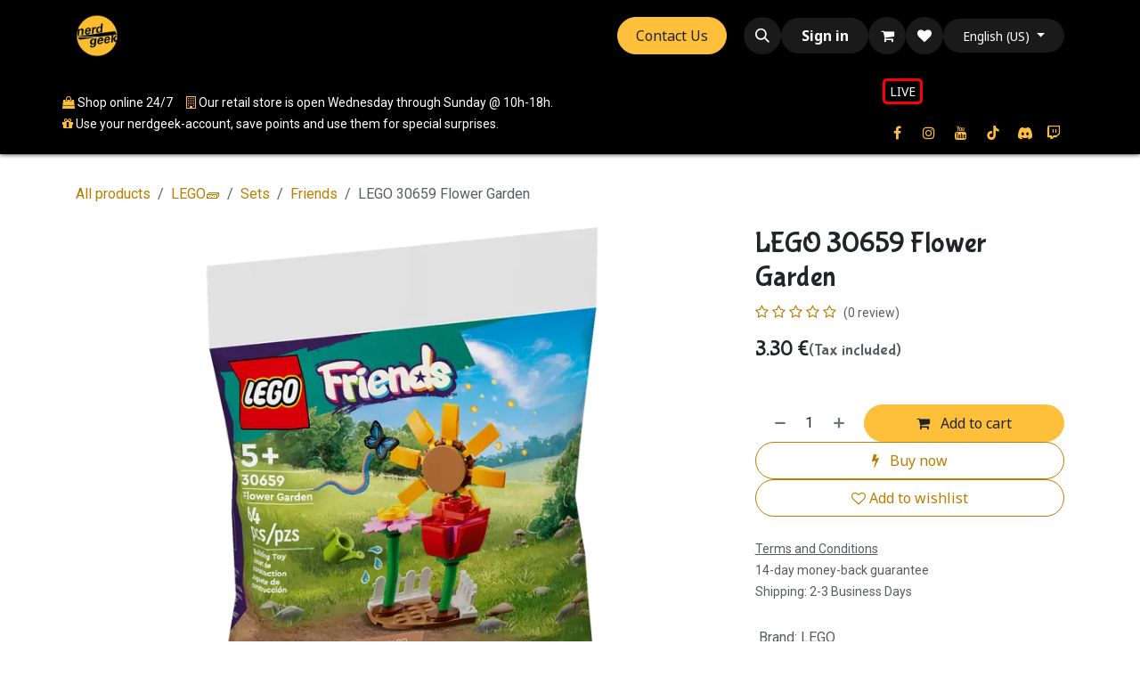

--- FILE ---
content_type: text/html; charset=utf-8
request_url: https://www.nerdgeek.gg/shop/lego-30659-flower-garden-322
body_size: 20690
content:

        

<!DOCTYPE html>
<html lang="en-US" data-website-id="3" data-main-object="product.template(322,)">
    <head>
        <meta charset="utf-8"/>
        <meta http-equiv="X-UA-Compatible" content="IE=edge"/>
        <meta name="viewport" content="width=device-width, initial-scale=1"/>
        <meta name="generator" content="Odoo"/>
            
        <meta property="og:type" content="website"/>
        <meta property="og:title" content="LEGO 30659 Flower Garden"/>
        <meta property="og:site_name" content="nerdgeek"/>
        <meta property="og:url" content="https://www.nerdgeek.gg/shop/lego-30659-flower-garden-322"/>
        <meta property="og:image" content="https://www.nerdgeek.gg/web/image/product.template/322/image_1024?unique=a121d76"/>
        <meta property="og:description"/>
            
        <meta name="twitter:card" content="summary_large_image"/>
        <meta name="twitter:title" content="LEGO 30659 Flower Garden"/>
        <meta name="twitter:image" content="https://www.nerdgeek.gg/web/image/product.template/322/image_1024?unique=a121d76"/>
        <meta name="twitter:description"/>
        
        <link rel="alternate" hreflang="nl" href="https://www.nerdgeek.gg/nl_BE/shop/lego-30659-bloementuin-322"/>
        <link rel="alternate" hreflang="en" href="https://www.nerdgeek.gg/shop/lego-30659-flower-garden-322"/>
        <link rel="alternate" hreflang="fr" href="https://www.nerdgeek.gg/fr_BE/shop/lego-30659-le-jardin-floral-322"/>
        <link rel="alternate" hreflang="x-default" href="https://www.nerdgeek.gg/shop/lego-30659-flower-garden-322"/>
        <link rel="canonical" href="https://www.nerdgeek.gg/shop/lego-30659-flower-garden-322"/>
        
        <link rel="preconnect" href="https://fonts.gstatic.com/" crossorigin=""/>
        <title>LEGO 30659 Flower Garden | nerdgeek</title>
        <link type="image/x-icon" rel="shortcut icon" href="/web/image/website/3/favicon?unique=136bacd"/>
        <link rel="preload" href="/web/static/src/libs/fontawesome/fonts/fontawesome-webfont.woff2?v=4.7.0" as="font" crossorigin=""/>
        <link type="text/css" rel="stylesheet" href="/web/assets/3/cc78fc9/web.assets_frontend.min.css"/>
            <script src="/website/static/src/js/content/cookie_watcher.js"></script>
            <script>
                watch3rdPartyScripts(["youtu.be", "youtube.com", "youtube-nocookie.com", "instagram.com", "instagr.am", "ig.me", "vimeo.com", "dailymotion.com", "dai.ly", "youku.com", "tudou.com", "facebook.com", "facebook.net", "fb.com", "fb.me", "fb.watch", "tiktok.com", "x.com", "twitter.com", "t.co", "googletagmanager.com", "google-analytics.com", "google.com", "google.ad", "google.ae", "google.com.af", "google.com.ag", "google.al", "google.am", "google.co.ao", "google.com.ar", "google.as", "google.at", "google.com.au", "google.az", "google.ba", "google.com.bd", "google.be", "google.bf", "google.bg", "google.com.bh", "google.bi", "google.bj", "google.com.bn", "google.com.bo", "google.com.br", "google.bs", "google.bt", "google.co.bw", "google.by", "google.com.bz", "google.ca", "google.cd", "google.cf", "google.cg", "google.ch", "google.ci", "google.co.ck", "google.cl", "google.cm", "google.cn", "google.com.co", "google.co.cr", "google.com.cu", "google.cv", "google.com.cy", "google.cz", "google.de", "google.dj", "google.dk", "google.dm", "google.com.do", "google.dz", "google.com.ec", "google.ee", "google.com.eg", "google.es", "google.com.et", "google.fi", "google.com.fj", "google.fm", "google.fr", "google.ga", "google.ge", "google.gg", "google.com.gh", "google.com.gi", "google.gl", "google.gm", "google.gr", "google.com.gt", "google.gy", "google.com.hk", "google.hn", "google.hr", "google.ht", "google.hu", "google.co.id", "google.ie", "google.co.il", "google.im", "google.co.in", "google.iq", "google.is", "google.it", "google.je", "google.com.jm", "google.jo", "google.co.jp", "google.co.ke", "google.com.kh", "google.ki", "google.kg", "google.co.kr", "google.com.kw", "google.kz", "google.la", "google.com.lb", "google.li", "google.lk", "google.co.ls", "google.lt", "google.lu", "google.lv", "google.com.ly", "google.co.ma", "google.md", "google.me", "google.mg", "google.mk", "google.ml", "google.com.mm", "google.mn", "google.com.mt", "google.mu", "google.mv", "google.mw", "google.com.mx", "google.com.my", "google.co.mz", "google.com.na", "google.com.ng", "google.com.ni", "google.ne", "google.nl", "google.no", "google.com.np", "google.nr", "google.nu", "google.co.nz", "google.com.om", "google.com.pa", "google.com.pe", "google.com.pg", "google.com.ph", "google.com.pk", "google.pl", "google.pn", "google.com.pr", "google.ps", "google.pt", "google.com.py", "google.com.qa", "google.ro", "google.ru", "google.rw", "google.com.sa", "google.com.sb", "google.sc", "google.se", "google.com.sg", "google.sh", "google.si", "google.sk", "google.com.sl", "google.sn", "google.so", "google.sm", "google.sr", "google.st", "google.com.sv", "google.td", "google.tg", "google.co.th", "google.com.tj", "google.tl", "google.tm", "google.tn", "google.to", "google.com.tr", "google.tt", "google.com.tw", "google.co.tz", "google.com.ua", "google.co.ug", "google.co.uk", "google.com.uy", "google.co.uz", "google.com.vc", "google.co.ve", "google.co.vi", "google.com.vn", "google.vu", "google.ws", "google.rs", "google.co.za", "google.co.zm", "google.co.zw", "google.cat"]);
            </script>
        <script id="web.layout.odooscript" type="text/javascript">
            var odoo = {
                csrf_token: "a22d2b68ed4c5486ea1368c1496b2dee91863636o1794790485",
                debug: "",
            };
        </script>
        <script type="text/javascript">
            odoo.__session_info__ = {"is_admin": false, "is_system": false, "is_public": true, "is_internal_user": false, "is_website_user": true, "uid": null, "registry_hash": "fb1b9afc99f1d1d1347cd7e56f8a4dbf953eb080365402af4bff02a8064737e1", "is_frontend": true, "profile_session": null, "profile_collectors": null, "profile_params": null, "show_effect": true, "currencies": {"125": {"name": "EUR", "symbol": "\u20ac", "position": "after", "digits": [69, 2]}}, "quick_login": true, "bundle_params": {"lang": "en_US", "website_id": 3}, "test_mode": false, "websocket_worker_version": "19.0-2", "translationURL": "/website/translations", "recaptcha_public_key": "6LeKUoIpAAAAAC9OdE-hDJfB5hdB75CXgkxPD-fg", "geoip_country_code": "US", "geoip_phone_code": 1, "lang_url_code": "en", "add_to_cart_action": "stay"};
            if (!/(^|;\s)tz=/.test(document.cookie)) {
                const userTZ = Intl.DateTimeFormat().resolvedOptions().timeZone;
                document.cookie = `tz=${userTZ}; path=/`;
            }
        </script>
        <script type="text/javascript" defer="defer" src="/web/assets/3/3e8d839/web.assets_frontend_minimal.min.js" onerror="__odooAssetError=1"></script>
        <script type="text/javascript" data-src="/web/assets/3/ed6be90/web.assets_frontend_lazy.min.js" onerror="__odooAssetError=1"></script>
        
            <script id="tracking_code" async="async" src="about:blank" data-need-cookies-approval="true" data-nocookie-src="https://www.googletagmanager.com/gtag/js?id=G-8Y4FEEQG07"></script>
            <script id="tracking_code_config">
                window.dataLayer = window.dataLayer || [];
                function gtag(){dataLayer.push(arguments);}
                gtag('consent', 'default', {
                    'ad_storage': 'denied',
                    'ad_user_data': 'denied',
                    'ad_personalization': 'denied',
                    'analytics_storage': 'denied',
                });
                gtag('js', new Date());
                gtag('config', 'G-8Y4FEEQG07');
                function allConsentsGranted() {
                    gtag('consent', 'update', {
                        'ad_storage': 'granted',
                        'ad_user_data': 'granted',
                        'ad_personalization': 'granted',
                        'analytics_storage': 'granted',
                    });
                }
                    document.addEventListener(
                        "optionalCookiesAccepted",
                        allConsentsGranted,
                        {once: true}
                    );
            </script>
            <script id="plausible_script" name="plausible" defer="defer" data-domain="nerdgeek.odoo.com-9858" src="https://download.odoo.com/js/plausi_saas.js"></script>
            
            <script type="application/ld+json">
{
    "@context": "http://schema.org",
    "@type": "Organization",
    "name": "nerdgeek",
    "logo": "https://www.nerdgeek.gg/logo.png?company=1",
    "url": "https://www.nerdgeek.gg"
}
            </script>

             
            <script type="application/ld+json">[
  {
    "@context": "https://schema.org",
    "@type": "Product",
    "name": "LEGO 30659 Flower Garden",
    "url": "https://www.nerdgeek.gg/shop/lego-30659-flower-garden-322?attribute_values=25,142,75,465,162,503,189",
    "image": "https://www.nerdgeek.gg/web/image/product.product/322/image_1920?unique=a121d76",
    "offers": {
      "@type": "Offer",
      "price": 3.99,
      "priceCurrency": "EUR",
      "availability": "https://schema.org/InStock"
    }
  },
  {
    "@context": "https://schema.org",
    "@type": "BreadcrumbList",
    "itemListElement": [
      {
        "@type": "ListItem",
        "position": 1,
        "name": "All Products",
        "item": "https://www.nerdgeek.gg/shop"
      },
      {
        "@type": "ListItem",
        "position": 2,
        "name": "Friends",
        "item": "https://www.nerdgeek.gg/shop/category/lego-sets-friends-43"
      },
      {
        "@type": "ListItem",
        "position": 3,
        "name": "LEGO 30659 Flower Garden"
      }
    ]
  }
]</script>
        <meta name="google-site-verification" content="CWx8jBxVaROCaua7nzL-Asji0ISmWkIY-xfDN8zq190" />
    </head>
    <body>
        



        <div id="wrapwrap" class="   ">
            <a class="o_skip_to_content btn btn-primary rounded-0 visually-hidden-focusable position-absolute start-0" href="#wrap">Skip to Content</a>
                <header id="top" data-anchor="true" data-name="Header" data-extra-items-toggle-aria-label="Extra items button" class="   o_header_fixed o_hoverable_dropdown" style=" ">
    <nav data-name="Navbar" aria-label="Main" class="navbar navbar-expand-lg navbar-light o_colored_level o_cc o_header_force_no_radius d-none d-lg-block p-0 shadow-sm ">
        
            <div id="o_main_nav" class="o_main_nav">
                <div aria-label="Top" class="container d-flex align-items-center justify-content-between py-3">
                    
    <a data-name="Navbar Logo" href="/" class="navbar-brand logo me-4">
            
            <span role="img" aria-label="Logo of nerdgeek" title="nerdgeek"><img src="/web/image/website/3/logo/nerdgeek?unique=136bacd" class="img img-fluid" width="95" height="40" alt="nerdgeek" loading="lazy"/></span>
        </a>
    
                    
    <ul role="menu" id="top_menu" class="nav navbar-nav top_menu o_menu_loading  flex-grow-1 justify-content-end pe-2 ">
        
                        

    <li role="presentation" class="nav-item ">
        <a role="menuitem" href="/" class="nav-link ">
            <span>Home</span>
        </a>
    </li>

    <li role="presentation" class="nav-item position-static  dropdown">
        <a href="#" data-bs-toggle="dropdown" data-bs-auto-close="outside" role="menuitem" class="dropdown-toggle nav-link o_mega_menu_toggle  " data-bs-display="static">
            <span>Shop</span>
        </a>
        
        <div data-name="Mega Menu" role="menuitem" class="o_mega_menu dropdown-menu o_mega_menu_container_size border-top-0 border-top-0">
    




































<section class="s_mega_menu_images_subtitles pt16 pb16 o_colored_level o_cc o_cc1">
        <div class="container">
            <div class="row o_grid_mode" data-row-count="8">
                <div class="col-12 col-sm-6 col-lg py-2 o_colored_level o_grid_item g-col-lg-4 g-height-8 col-lg-4" style="grid-area: 1 / 1 / 9 / 5; z-index: 1;">
                    <nav class="nav flex-column w-100">
    <a href="/shop/category/lego-1" class="nav-link px-2 rounded text-wrap" data-name="Menu Item" data-bs-original-title="" title="">
        <div class="d-flex">
            <img src="/web/image/1244-39d933ad/LEGO_logo.svg.webp?access_token=1931e48c-0d3c-402b-b0db-a462acf79fac" alt="Lego logo which is a brand that manufactures Lego building blocks." class="me-3 img img-fluid o_we_custom_image shadow rounded" data-mimetype="image/webp" data-original-id="1235" data-original-src="/web/image/1235-7767cac3/LEGO_logo.svg.png" data-mimetype-before-conversion="image/png" data-resize-width="192" loading="lazy" title="Imagination is just the beginning">
            <div class="flex-grow-1">
                <h4 class="mt-0 mb-0"><font class="text-o-color-2">LEGO</font></h4></div></div></a><a href="/shop/category/lego-sets-75" class="nav-link px-2 rounded text-wrap" data-name="Menu Item" data-bs-original-title="" title=""><div class="d-flex">L<img src="/web/image/1247-e2efa23a/232336.webp?access_token=7b47508a-4db0-45ce-ade8-ff105c979745" class="me-3 rounded shadow img img-fluid o_we_custom_image" data-mimetype="image/webp" data-original-id="1237" data-original-src="/web/image/1237-b61f36df/232336.webp" data-mimetype-before-conversion="image/webp" data-resize-width="192" loading="lazy" alt="Animal Crossing Lego Set 77049" title="Enjoy creating these awesome builds">
            <div class="flex-grow-1">
                <h4 class="mt-0 mb-0"><font class="text-o-color-2">Sets</font></h4></div></div></a><a href="/shop/category/funko-114" class="nav-link px-2 rounded text-wrap" data-name="Menu Item" data-bs-original-title="" title=""><div class="d-flex"><img src="/web/image/59931-cabc5c7c/funko-logo-png_seeklogo-329514.webp?access_token=f0d24e88-cb14-425d-80ef-a0fad5a6dc85" alt="Funko POPS logo" class="me-3 rounded shadow img img-fluid o_we_custom_image" data-mimetype="image/webp" data-original-id="59921" data-original-src="/web/image/59921-1bfb312f/funko-logo-png_seeklogo-329514.png" data-mimetype-before-conversion="image/png" data-resize-width="NaN" title="Funko POPS logo" loading="lazy">
            <div class="flex-grow-1">
                <h4 class="mt-0 mb-0"><font class="text-o-color-2" style="display: inline-block;">Funko</font><br></h4></div></div></a><a href="/shop/category/loungefly-120" class="nav-link px-2 rounded text-wrap" data-name="Menu Item" data-bs-original-title="" title=""><div class="d-flex"><img src="/web/image/59933-f0505958/Loungefly-feature-panel-1.webp?access_token=399f3d34-bd45-445e-8bae-f76a86bdbda0" alt="Loungefly Logo" class="me-3 rounded shadow img img-fluid o_we_custom_image" data-mimetype="image/webp" data-original-id="59922" data-original-src="/web/image/59922-56b7c5b8/Loungefly-feature-panel-1.webp" data-mimetype-before-conversion="image/webp" data-resize-width="NaN" title="Loungefly Logo" loading="lazy">
            <div class="flex-grow-1">
                <h4 class="mt-0 mb-0"><font class="text-o-color-2">Loungefly</font><br></h4></div></div></a><a href="/shop/category/mega-18" class="nav-link px-2 rounded text-wrap" data-name="Menu Item" data-bs-original-title="" title=""><div class="d-flex"><img src="/web/image/24708-7e455710/Screenshot_2023-09-26_102621.webp?access_token=325b928d-3857-4190-a381-3fb748274b4a" alt="MEGA logo which is a brand that manufactures MEGA building blocks." class="me-3 rounded shadow img img-fluid o_we_custom_image" data-mimetype="image/webp" data-original-id="24706" data-original-src="/web/image/24706-65f1e593/Screenshot_2023-09-26_102621.webp" data-mimetype-before-conversion="image/webp" data-resize-width="192" loading="lazy" title="Build your own Pokémon ">
            <div class="flex-grow-1">
                <h4 class="mt-0 mb-0"><font class="text-o-color-2">MEGA</font><br></h4></div></div></a></nav></div><div class="col-12 col-sm-6 col-lg py-2 o_colored_level o_grid_item g-col-lg-4 g-height-8 col-lg-4" style="grid-area: 1 / 5 / 9 / 9; z-index: 2;"><nav class="nav flex-column w-100"><a href="/shop/category/trading-card-game-4" class="nav-link px-2 rounded text-wrap" data-name="Menu Item" data-bs-original-title="" title=""><div class="d-flex"><img src="/web/image/1267-da88d8be/pokemon.webp?access_token=eb3fc251-cc07-4c7a-9bfb-b859c168ead2" alt="A hand holding Pokémon Trading Card Game cards who is ready to battle" class="me-3 rounded shadow img img-fluid o_we_custom_image" data-mimetype="image/webp" data-original-id="1266" data-original-src="/web/image/1266-755cf013/pokemon.png" data-mimetype-before-conversion="image/png" data-resize-width="192" loading="lazy" title="Play with one or more friends">
            <div class="flex-grow-1">
                <h4 class="mt-0 mb-0"><font class="text-o-color-2">​Trading Card Games</font><br></h4></div></div></a><a href="/shop/category/trading-card-game-pokemon-tcg-14" class="nav-link px-2 rounded text-wrap" data-name="Menu Item" data-bs-original-title="" title=""><div class="d-flex">L<img src="/web/image/59932-80dea219/pokemon-trading-card-game-logo-png_seeklogo-510687.webp?access_token=219e46fd-858c-4c99-a264-5e4d148f6a0c" alt="Pokémon The Trading Card Game Logo" class="me-3 rounded shadow img img-fluid o_we_custom_image" data-mimetype="image/webp" data-original-id="59928" data-original-src="/web/image/59928-2d6a048c/pokemon-trading-card-game-logo-png_seeklogo-510687.png" data-mimetype-before-conversion="image/png" data-resize-width="NaN" title="Pokémon The Trading Card Game Logo" loading="lazy">
            <div class="flex-grow-1">
                <h4 class="mt-0 mb-0"><font class="text-o-color-2">Pokémon TCG</font></h4></div></div></a><a href="/shop/category/trading-card-game-disney-lorcana-2" class="nav-link px-2 rounded text-wrap" data-name="Menu Item" data-bs-original-title="" title=""><div class="d-flex">L<img src="/web/image/1260-154e409b/e1_jz8bt_400x400.webp?access_token=2a358f94-67ee-4073-80f1-69a91c13dc34" class="me-3 rounded shadow img img-fluid o_we_custom_image" data-mimetype="image/webp" data-original-id="1252" data-original-src="/web/image/1252-27026d32/e1_jz8bt_400x400.png" data-mimetype-before-conversion="image/png" data-resize-width="192" loading="lazy" title="Discover the world of magical songs" alt="Disney Lorcana logo resembles a bright star surrounded by inks">
            <div class="flex-grow-1">
                <h4 class="mt-0 mb-0"><font class="text-o-color-2">Disney Lorcana</font></h4></div></div></a><a href="/shop/category/trading-card-game-magic-the-gathering-111" class="nav-link px-2 rounded text-wrap" data-name="Menu Item" data-bs-original-title="" title=""><div class="d-flex">L<img src="/web/image/59934-d9dd67ec/Magic_The_Gathering_Logo_1080x1080_5ea27351-55d8-418e-8f95-e336d39167b0%20%281%29.webp?access_token=5f35bde8-dced-4c99-9bdd-f65cba21d8d9" alt="Magic The Gathering Logo" class="me-3 rounded shadow img img-fluid o_we_custom_image" data-mimetype="image/webp" data-original-id="59929" data-original-src="/web/image/59929-b707943d/Magic_The_Gathering_Logo_1080x1080_5ea27351-55d8-418e-8f95-e336d39167b0%20%281%29.webp" data-mimetype-before-conversion="image/webp" data-resize-width="NaN" title="Magic The Gathering Logo" loading="lazy">
            <div class="flex-grow-1">
                <h4 class="mt-0 mb-0"><font class="text-o-color-2">Magic: The Gathering</font></h4></div></div></a><a href="/shop/category/movies-128" class="nav-link px-2 rounded text-wrap" data-name="Menu Item" data-bs-original-title="" title=""><div class="d-flex"><img src="/web/image/59935-4401fd45/movie-7328179_1280.webp?access_token=185c4c57-49cf-4107-8116-41c59128a904" alt="Movies category Logo" class="me-3 rounded shadow img img-fluid o_we_custom_image" data-mimetype="image/webp" data-original-id="59924" data-original-src="/web/image/59924-e7784a49/movie-7328179_1280.webp" data-mimetype-before-conversion="image/webp" data-resize-width="NaN" title="Movies category Logo" loading="lazy">
            <div class="flex-grow-1">
                <h4 class="mt-0 mb-0"><font class="text-o-color-2">Movies</font></h4></div></div></a></nav>
                </div>
                
            <div class="col col-md-6 col-lg py-2 o_colored_level o_grid_item g-col-lg-4 g-height-8 col-lg-4" style="z-index: 3; grid-area: 1 / 9 / 9 / 13;">
                    <img src="/web/image/1681-9b294492/DL%20Cadeaubon%20-%20Achterkant.webp?access_token=a28da126-8ba4-417d-9324-cfc2c8310a56" alt="A gift card with the nerdgeek logo and website mentioned. To show where the gift voucher can be used." class="mb-3 rounded shadow img-fluid img o_we_custom_image" data-mimetype="image/webp" data-original-id="1680" data-original-src="/web/image/1680-2a6d2fc2/DL%20Cadeaubon%20-%20Achterkant.jpg" data-mimetype-before-conversion="image/jpeg" data-resize-width="1198" title="nerdgeek gift card" loading="lazy">
                    <h4 class="o_default_snippet_text">Gift Cards</h4>
                    <p class="text-muted o_default_snippet_text small"><font style="color: rgb(245, 168, 0);">Embrace your inner nerdgeek and give your friend a gift card.</font><br></p>
                    <a href="/shop/category/nerdgeek-19" class="btn btn-primary btn-lg" data-bs-original-title="" title="">Discover our gift cards</a></div></div>
        </div>
    </section></div>
        
        <ul role="menu" class="dropdown-menu ">
        </ul>
        
    </li>

    <li role="presentation" class="nav-item ">
        <a role="menuitem" href="/event" class="nav-link ">
            <span>Events</span>
        </a>
    </li>

    <li role="presentation" class="nav-item position-static  dropdown">
        <a href="#" data-bs-toggle="dropdown" data-bs-auto-close="outside" role="menuitem" class="dropdown-toggle nav-link o_mega_menu_toggle  " data-bs-display="static">
            <span>Services</span>
        </a>
        
        <div data-name="Mega Menu" role="menuitem" class="o_mega_menu dropdown-menu o_mega_menu_container_size border-top-0">
    








<section class="s_mega_menu_images_subtitles pt16 pb16 o_colored_level o_cc o_cc1">
        <div class="container">
            <div class="row">
                <div class="col-12 col-sm-6 col-lg py-2 o_colored_level">
                    <nav class="nav flex-column w-100">
    <a href="/our-services#Sell-your-LEGO" class="nav-link px-2 rounded text-wrap" data-name="Menu Item" data-bs-original-title="" title="">
        <div class="d-flex">
            <img src="/web/image/1286-e2db7760/old%20lego.webp?access_token=d6517f0c-2542-4967-842c-b256bf6773ed" alt="A pile of used LEGO in many different colours, even transparent" class="me-3 rounded shadow img img-fluid o_we_custom_image" data-mimetype="image/webp" data-original-id="1282" data-original-src="/web/image/1282-34fe8f9a/old%20lego.webp" data-mimetype-before-conversion="image/webp" data-resize-width="192" loading="lazy" title="Sell your LEGO">
            <div class="flex-grow-1">
                <h4 class="mt-0 mb-0"><font class="text-o-color-2">Sell your LEGO</font></h4></div>
        </div>
    </a><a href="/our-services#Sell-on-Commission" class="nav-link px-2 rounded text-wrap" data-name="Menu Item" data-bs-original-title="" title="">
        <div class="d-flex">
            <img src="/web/image/1389-135e0b00/201124-Commision-Employment.webp?access_token=1c128ed2-a61d-47a3-a62c-30304de48f3b" class="me-3 rounded shadow img img-fluid o_we_custom_image" data-mimetype="image/webp" data-original-id="1388" data-original-src="/web/image/1388-b96e9537/201124-Commision-Employment.jpg" data-mimetype-before-conversion="image/jpeg" data-resize-width="192" loading="lazy" alt="Two persons giving eachother a paper" title="Sell on Commission">
            <div class="flex-grow-1">
                <h4 class="mt-0 mb-0"><font class="text-o-color-2">Sell on Commission</font></h4></div>
        </div>
    </a>
    
    
                    </nav>
                </div>
                <div class="col-12 col-sm-6 col-lg py-2 o_colored_level">
                    <nav class="nav flex-column w-100"><a href="/our-services#Sell-your-Cards" class="nav-link px-2 rounded text-wrap" data-name="Menu Item" data-bs-original-title="" title="">
        <div class="d-flex">
            <img src="/web/image/1285-e412b1fc/where-do-you-guys-sell-your-bulk-v0-al77t7wmifja1.webp?access_token=384957b6-9eb9-4410-95e4-34d895cea785" alt="Three huge stacks of bulk Pokémon cards ready to be sold" class="me-3 shadow img img-fluid o_we_custom_image rounded" data-mimetype="image/webp" data-original-id="1278" data-original-src="/web/image/1278-0fed1d51/where-do-you-guys-sell-your-bulk-v0-al77t7wmifja1.webp" data-mimetype-before-conversion="image/webp" data-resize-width="192" loading="lazy" title="Sell your cards">
            <div class="flex-grow-1">
                <h4 class="mt-0 mb-0"><font class="text-o-color-2">Sell your Cards</font></h4></div>
        </div>
    </a><a href="/our-services#Grade-your-Cards" class="nav-link px-2 rounded text-wrap" data-name="Menu Item" data-bs-original-title="" title="">
        <div class="d-flex">
            <img src="/web/image/1284-121f63bc/psa-card-grading-geek-and-co.webp?access_token=8fc3020a-f175-4eb7-8097-843315de60a4" alt="PSA logo which is a grading company which authenticates collectible cards" class="me-3 rounded shadow img img-fluid o_we_custom_image" data-mimetype="image/webp" data-original-id="1274" data-original-src="/web/image/1274-9757ab11/psa-card-grading-geek-and-co.webp" data-mimetype-before-conversion="image/webp" data-resize-width="192" loading="lazy" title="Grade your Cards">
            <div class="flex-grow-1">
                <h4 class="mt-0 mb-0"><font class="text-o-color-2">Grade your Cards</font></h4></div>
        </div>
    </a>
                    </nav>
                </div>
                
            </div>
        </div>
    </section></div>
        
        <ul role="menu" class="dropdown-menu ">
        </ul>
        
    </li>

    <li role="presentation" class="nav-item ">
        <a role="menuitem" href="/community" class="nav-link ">
            <span>Community</span>
        </a>
    </li>

    <li role="presentation" class="nav-item position-static  dropdown">
        <a href="#" data-bs-toggle="dropdown" data-bs-auto-close="outside" role="menuitem" class="dropdown-toggle nav-link o_mega_menu_toggle  " data-bs-display="static">
            <span>Company</span>
        </a>
        
        <div data-name="Mega Menu" role="menuitem" class="o_mega_menu dropdown-menu o_mega_menu_container_size border-top-0 border-top-0">
    














<section class="s_mega_menu_images_subtitles pt16 pb16 o_colored_level o_cc o_cc1">
        <div class="container">
            <div class="row">
                <div class="col-12 col-sm-6 col-lg py-2 o_colored_level">
                    <nav class="nav flex-column w-100">
    <a href="/about-us" class="nav-link px-2 rounded text-wrap" data-name="Menu Item" data-bs-original-title="" title="">
        <div class="d-flex">
            <img src="/web/image/1362-02c9323a/297476231_10224483410805179_3529133583958389038_n.webp?access_token=02380e5c-0c79-4ae2-8bcc-a0261fe413dc" alt="Two beautiful guys sitting in a couch which is on the set of Stranger Things with Christmas alphabet lights" class="me-3 rounded shadow img img-fluid o_we_custom_image" data-mimetype="image/webp" data-original-id="1357" data-original-src="/web/image/1357-e95a40ae/297476231_10224483410805179_3529133583958389038_n.jpg" data-mimetype-before-conversion="image/jpeg" data-resize-width="192" loading="lazy" title="About us">
            <div class="flex-grow-1">
                <h4 class="mt-0 mb-0"><font class="text-o-color-2">About Us</font></h4></div>
        </div>
    </a>
    
    
                    <a href="/physical-store" class="nav-link px-2 rounded text-wrap" data-name="Menu Item" data-bs-original-title="" title="">
        <div class="d-flex">
            <img src="/web/image/36378-7783aa84/stre.webp?access_token=800ea5e6-660f-461a-8dfc-640f680b1dc8" alt="Front windows of nerdgeek store in Erembodegem, Aalst, Belgium" class="me-3 rounded shadow img img-fluid o_we_custom_image" data-mimetype="image/webp" data-original-id="36377" data-original-src="/web/image/36377-39900cad/stre.jpg" data-mimetype-before-conversion="image/jpeg" data-resize-width="NaN" title="Front windows of nerdgeek store in Erembodegem, Aalst, Belgium" loading="lazy">
            <div class="flex-grow-1">
                <h4 class="mt-0 mb-0"><font class="text-o-color-2">Our Physical Store</font></h4></div>
        </div>
    </a></nav>
                </div>
                <div class="col-12 col-sm-6 col-lg py-2 o_colored_level">
                    <nav class="nav flex-column w-100">
    <a href="/blog" class="nav-link px-2 rounded text-wrap" data-name="Menu Item" data-bs-original-title="" title="">
        <div class="d-flex">
            <img src="/web/image/1361-34956aba/s-l1200.webp?access_token=7ed0dc9c-d78a-42da-916c-0bb9d480d29a" alt="A wonderful LEGO piece representing a newspaper" class="me-3 rounded shadow img img-fluid o_we_custom_image" data-mimetype="image/webp" data-original-id="1358" data-original-src="/web/image/1358-9740094e/s-l1200.jpg" data-mimetype-before-conversion="image/jpeg" data-resize-width="192" loading="lazy" title="News">
            <div class="flex-grow-1">
                <h4 class="mt-0 mb-0"><font class="text-o-color-2">News</font></h4></div>
        </div>
    </a>
    
    
                    <a href="/privacy" class="nav-link px-2 rounded text-wrap" data-name="Menu Item" data-bs-original-title="" title="">
        <div class="d-flex">
            <img src="/web/image/1360-3f6086b8/istockphoto-1033774358-612x612.webp?access_token=13f6af84-c230-49dc-bfb7-e72c2e0ddc59" class="me-3 rounded shadow img img-fluid o_we_custom_image" data-mimetype="image/webp" data-original-id="1359" data-original-src="/web/image/1359-f5358549/istockphoto-1033774358-612x612.jpg" data-mimetype-before-conversion="image/jpeg" data-resize-width="192" loading="lazy" title="Frequent Ask Questions and shipping policy" alt="Two hands holding a white paper which reads terms and conditions">
            <div class="flex-grow-1">
                <h4 class="mt-0 mb-0"><font class="text-o-color-2">FAQ &amp; Shipping Policy</font></h4></div>
        </div>
    </a></nav>
                </div>
                
            </div>
        </div>
    </section></div>
        
        <ul role="menu" class="dropdown-menu ">
        </ul>
        
    </li>
                    
    </ul>
                    <ul class="o_header_sales_one_right_col navbar-nav align-items-center gap-1 flex-grow-1 justify-content-end">
                        
        <li class="flex-grow-1">
            <div class="oe_structure oe_structure_solo d-flex align-items-center">
                <section class="oe_unremovable oe_unmovable s_text_block o_colored_level" data-snippet="s_text_block" data-name="Text">
                    <div class="container">
                        <a href="/contactus" class="oe_unremovable btn btn-primary btn_cta w-100" data-bs-original-title="" title="" aria-describedby="popover343273">Contact Us</a>
                    </div>
                </section>
            </div>
        </li>
                        
        <li class="">
                <div class="modal fade css_editable_mode_hidden" id="o_search_modal" aria-hidden="true" tabindex="-1">
                    <div class="modal-dialog modal-lg pt-5">
                        <div class="modal-content mt-5">
    <form method="get" class="o_searchbar_form s_searchbar_input " action="/website/search" data-snippet="s_searchbar_input">
            <div role="search" class="input-group input-group-lg">
        <input type="search" name="search" class="search-query form-control oe_search_box border border-end-0 p-3 border-0 bg-light" placeholder="Search..." data-search-type="all" data-limit="5" data-display-image="true" data-display-description="true" data-display-extra-link="true" data-display-detail="true" data-order-by="name asc"/>
        <button type="submit" aria-label="Search" title="Search" class="btn oe_search_button border border-start-0 px-4 bg-o-color-4">
            <i class="oi oi-search"></i>
        </button>
    </div>

            <input name="order" type="hidden" class="o_search_order_by oe_unremovable" value="name asc"/>
            
        </form>
                        </div>
                    </div>
                </div>
                <a data-bs-target="#o_search_modal" data-bs-toggle="modal" role="button" title="Search" href="#" class="btn rounded-circle p-1 lh-1 o_navlink_background text-reset o_not_editable">
                    <i class="oi oi-search fa-stack lh-lg"></i>
                </a>
        </li>
                        
            <li class=" o_no_autohide_item">
                <a href="/web/login" class="btn rounded-circle text-reset fw-bold o_navlink_background">Sign in</a>
            </li>
                        
        <li class=" divider d-none"></li> 
        <li class="o_wsale_my_cart  ">
            <a href="/shop/cart" aria-label="eCommerce cart" class="btn position-relative rounded-circle p-1 text-reset o_navlink_background">
                <div class="">
                    <i class="fa fa-shopping-cart fa-stack"></i>
                    <sup class="my_cart_quantity badge bg-primary position-absolute top-0 end-0 mt-n1 me-n1 rounded-pill d-none">0</sup>
                </div>
            </a>
        </li>
        <li class="o_wsale_my_wish  ">
            <a href="/shop/wishlist" class="o_navlink_background btn position-relative rounded-circle p-1 text-reset">
                <div class="">
                    <i class="fa fa-1x fa-heart fa-stack"></i>
                    <sup class="my_wish_quantity o_animate_blink badge bg-primary position-absolute top-0 end-0 mt-n1 me-n1 rounded-pill d-none">0</sup>
                </div>
            </a>
        </li>
                        
        <li data-name="Language Selector" class="o_header_language_selector ">
        <div class="js_language_selector  dropdown d-print-none">
            <button type="button" data-bs-toggle="dropdown" aria-haspopup="true" aria-expanded="true" class="border-0 dropdown-toggle btn rounded-circle text-reset o_navlink_background">
                <span class="small">English (US)</span>
            </button>
            <div role="menu" class="dropdown-menu dropdown-menu-end">
                    <a class="dropdown-item js_change_lang " role="menuitem" href="/nl_BE/shop/lego-30659-bloementuin-322" data-url_code="nl_BE" title=" Nederlands (BE)">
                        <span class="small"> Nederlands (BE)</span>
                    </a>
                    <a class="dropdown-item js_change_lang active" role="menuitem" href="/shop/lego-30659-flower-garden-322" data-url_code="en" title="English (US)">
                        <span class="small">English (US)</span>
                    </a>
                    <a class="dropdown-item js_change_lang " role="menuitem" href="/fr_BE/shop/lego-30659-le-jardin-floral-322" data-url_code="fr_BE" title=" Français (BE)">
                        <span class="small"> Français (BE)</span>
                    </a>
            </div>
        </div>
        </li>
                    </ul>
                </div>
                <div aria-label="Bottom" class="o_header_sales_one_bot o_header_hide_on_scroll gap-3 py-2">
                    <ul class="container navbar-nav justify-content-between align-items-center">
                        
        <li class="flex-basis-0 flex-grow-1 flex-shrink-0">
                <div data-name="Text" class="s_text_block d-flex flex-column flex-lg-row gap-1 gap-lg-4 align-items-lg-center "><font class="text-o-color-4"><span class="o_small-fs">​<span class="fa fa-shopping-bag text-o-color-1"></span>&nbsp;Shop online 24/7<span class="oe-tabs" style="width: 12.1406px; tab-size: 12.1406px;">	</span>​ <span class="fa fa-building-o text-o-color-1"></span>&nbsp;Our retail store is open Wednesday through Sunday @ 10h-18h. &nbsp;<br/><span class="fa fa-gift text-o-color-1"></span>&nbsp;Use your nerdgeek-account, save points and use them for special surprises.</span></font></div>
        </li>
                        
        <li class="">
            <div class="o_header_social_links ">
                <p><a class="btn btn-outline-custom text-o-color-4 btn-sm" href="https://www.nerdgeek.live" target="_blank" style="border-width: 3px; border-style: solid; background-color: rgb(255, 0, 0); border-color: rgb(255, 0, 0);">LIVE​​</a></p><div class="s_social_media o_not_editable oe_unmovable oe_unremovable no_icon_color" data-snippet="s_social_media" data-name="Social Media">
                    <h5 class="s_social_media_title d-none">Follow us</h5>
<a href="/website/social/facebook" class="s_social_media_facebook o_nav-link_secondary nav-link m-0 p-0 text-decoration-none" target="_blank">
                        <i class="fa fa-facebook fa-stack p-1 o_editable_media text-o-color-1"></i>
                    </a>
<a href="/website/social/instagram" class="s_social_media_instagram o_nav-link_secondary nav-link m-0 p-0 text-decoration-none" target="_blank">
                        <i class="fa fa-instagram fa-stack p-1 o_editable_media text-o-color-1"></i>
                    </a>
<a href="/website/social/youtube" class="o_nav-link_secondary nav-link m-0 p-0 text-decoration-none s_social_media_youtube" target="_blank">
                        <i class="fa fa-stack p-1 o_editable_media fa-youtube text-o-color-1"></i>
                    </a>
<a href="/website/social/tiktok" class="o_nav-link_secondary nav-link m-0 p-0 text-decoration-none s_social_media_tiktok" target="_blank">
                        <i class="fa fa-stack p-1 o_editable_media fa-tiktok text-o-color-1"></i>
                    </a>
<a href="/website/social/discord" class="o_nav-link_secondary nav-link m-0 p-0 text-decoration-none s_social_media_discord" target="_blank" aria-label="Discord">
                        <i class="fa fa-stack p-1 o_editable_media text-o-color-1 fa-discord"></i>
                    </a>
<a href="https://www.twitch.tv/nerdgeekgg" class="o_nav-link_secondary nav-link m-0 p-0 text-decoration-none s_social_media_twitch" target="_blank" aria-label="twitch">
                        <i class="fa p-1 o_editable_media text-o-color-1 fa-pencil fa-twitch"></i>
                    </a>
</div>
            </div>
        </li>
                    </ul>
                </div>
            </div>
        
    </nav>

    <nav data-name="Navbar" aria-label="Mobile" class="navbar  navbar-light o_colored_level o_cc o_header_mobile d-block d-lg-none shadow-sm o_header_force_no_radius">
        

        <div class="o_main_nav container flex-wrap justify-content-between">
            <div class="d-flex flex-grow-1">
                
    <a data-name="Navbar Logo" href="/" class="navbar-brand logo ">
            
            <span role="img" aria-label="Logo of nerdgeek" title="nerdgeek"><img src="/web/image/website/3/logo/nerdgeek?unique=136bacd" class="img img-fluid" width="95" height="40" alt="nerdgeek" loading="lazy"/></span>
        </a>
    
                <ul class="o_header_mobile_buttons_wrap navbar-nav d-flex flex-row align-items-center gap-2 mb-0 ms-auto">
        <li class=" divider d-none"></li> 
        <li class="o_wsale_my_cart  ">
            <a href="/shop/cart" aria-label="eCommerce cart" class="o_navlink_background_hover btn position-relative rounded-circle border-0 p-1 text-reset">
                <div class="">
                    <i class="fa fa-shopping-cart fa-stack"></i>
                    <sup class="my_cart_quantity badge bg-primary position-absolute top-0 end-0 mt-n1 me-n1 rounded-pill d-none">0</sup>
                </div>
            </a>
        </li>
        <li class="o_wsale_my_wish  ">
            <a href="/shop/wishlist" class="o_navlink_background_hover btn position-relative rounded-circle border-0 p-1 text-reset">
                <div class="">
                    <i class="fa fa-1x fa-heart fa-stack"></i>
                    <sup class="my_wish_quantity o_animate_blink badge bg-primary position-absolute top-0 end-0 mt-n1 me-n1 d-none">0</sup>
                </div>
            </a>
        </li></ul>
            </div>
            <button class="nav-link btn p-2 o_not_editable" type="button" data-bs-toggle="offcanvas" data-bs-target="#top_menu_collapse_mobile" aria-controls="top_menu_collapse_mobile" aria-expanded="false" aria-label="Toggle navigation">
                <span class="navbar-toggler-icon"></span>
            </button>
            <div id="top_menu_collapse_mobile" class="offcanvas offcanvas-end o_navbar_mobile">
                <div class="offcanvas-header justify-content-end o_not_editable">
                    <button type="button" class="nav-link btn-close" data-bs-dismiss="offcanvas" aria-label="Close"></button>
                </div>
                <div class="offcanvas-body d-flex flex-column justify-content-between h-100 w-100 pt-0">
                    <ul class="navbar-nav">
                        
        <li class="">
    <form method="get" class="o_searchbar_form s_searchbar_input " action="/website/search" data-snippet="s_searchbar_input">
            <div role="search" class="input-group mb-3">
        <input type="search" name="search" class="search-query form-control oe_search_box rounded-start-pill text-bg-light ps-3 border-0 bg-light" placeholder="Search..." data-search-type="all" data-limit="0" data-display-image="true" data-display-description="true" data-display-extra-link="true" data-display-detail="true" data-order-by="name asc"/>
        <button type="submit" aria-label="Search" title="Search" class="btn oe_search_button rounded-end-pill bg-o-color-3 pe-3">
            <i class="oi oi-search"></i>
        </button>
    </div>

            <input name="order" type="hidden" class="o_search_order_by oe_unremovable" value="name asc"/>
            
        </form>
        </li>
                        
                        <li>
    <ul role="menu" class="nav navbar-nav top_menu  o_mega_menu_is_offcanvas mx-n3  ">
        
                                

    <li role="presentation" class="nav-item border-top  px-0">
        <a role="menuitem" href="/" class="nav-link p-3 text-wrap ">
            <span>Home</span>
        </a>
    </li>

    <li role="presentation" class="nav-item border-top  position-static  dropdown">
        <a href="#" data-bs-toggle="dropdown" data-bs-auto-close="outside" role="menuitem" class="dropdown-toggle nav-link p-3 text-wrap o_mega_menu_toggle  d-flex justify-content-between align-items-center" data-bs-display="static">
            <span>Shop</span>
        </a>
        
        
        <div class="o_mega_nav o_cc1 position-fixed top-0 end-0 invisible d-flex align-items-center w-100">
            <button class="btn nav-link oi oi-chevron-left ms-n2 px-2"></button>
        </div>
        
    </li>

    <li role="presentation" class="nav-item border-top  px-0">
        <a role="menuitem" href="/event" class="nav-link p-3 text-wrap ">
            <span>Events</span>
        </a>
    </li>

    <li role="presentation" class="nav-item border-top  position-static  dropdown">
        <a href="#" data-bs-toggle="dropdown" data-bs-auto-close="outside" role="menuitem" class="dropdown-toggle nav-link p-3 text-wrap o_mega_menu_toggle  d-flex justify-content-between align-items-center" data-bs-display="static">
            <span>Services</span>
        </a>
        
        
        <div class="o_mega_nav o_cc1 position-fixed top-0 end-0 invisible d-flex align-items-center w-100">
            <button class="btn nav-link oi oi-chevron-left ms-n2 px-2"></button>
        </div>
        
    </li>

    <li role="presentation" class="nav-item border-top  px-0">
        <a role="menuitem" href="/community" class="nav-link p-3 text-wrap ">
            <span>Community</span>
        </a>
    </li>

    <li role="presentation" class="nav-item border-top border-bottom position-static  dropdown">
        <a href="#" data-bs-toggle="dropdown" data-bs-auto-close="outside" role="menuitem" class="dropdown-toggle nav-link p-3 text-wrap o_mega_menu_toggle  d-flex justify-content-between align-items-center" data-bs-display="static">
            <span>Company</span>
        </a>
        
        
        <div class="o_mega_nav o_cc1 position-fixed top-0 end-0 invisible d-flex align-items-center w-100">
            <button class="btn nav-link oi oi-chevron-left ms-n2 px-2"></button>
        </div>
        
    </li>
                            
    </ul>
                        </li>
                        
        <li class="">
                <div data-name="Text" class="s_text_block d-flex flex-column flex-lg-row gap-1 gap-lg-4 align-items-lg-center mt-2"><font class="text-o-color-4"><span class="o_small-fs">​<span class="fa fa-shopping-bag text-o-color-1"></span>&nbsp;Shop online 24/7<span class="oe-tabs" style="width: 12.1406px; tab-size: 12.1406px;">	</span>​ <span class="fa fa-building-o text-o-color-1"></span>&nbsp;Our retail store is open Wednesday through Sunday @ 10h-18h. &nbsp;<br/><span class="fa fa-gift text-o-color-1"></span>&nbsp;Use your nerdgeek-account, save points and use them for special surprises.</span></font></div>
        </li>
                        
        <li class="">
            <div class="o_header_social_links mt-2">
                <p><a class="btn btn-outline-custom text-o-color-4 btn-sm" href="https://www.nerdgeek.live" target="_blank" style="border-width: 3px; border-style: solid; background-color: rgb(255, 0, 0); border-color: rgb(255, 0, 0);">LIVE​​</a></p><div class="s_social_media o_not_editable oe_unmovable oe_unremovable no_icon_color" data-snippet="s_social_media" data-name="Social Media">
                    <h5 class="s_social_media_title d-none">Follow us</h5>
<a href="/website/social/facebook" class="s_social_media_facebook o_nav-link_secondary nav-link m-0 p-0 text-decoration-none" target="_blank">
                        <i class="fa fa-facebook fa-stack p-1 o_editable_media text-o-color-1"></i>
                    </a>
<a href="/website/social/instagram" class="s_social_media_instagram o_nav-link_secondary nav-link m-0 p-0 text-decoration-none" target="_blank">
                        <i class="fa fa-instagram fa-stack p-1 o_editable_media text-o-color-1"></i>
                    </a>
<a href="/website/social/youtube" class="o_nav-link_secondary nav-link m-0 p-0 text-decoration-none s_social_media_youtube" target="_blank">
                        <i class="fa fa-stack p-1 o_editable_media fa-youtube text-o-color-1"></i>
                    </a>
<a href="/website/social/tiktok" class="o_nav-link_secondary nav-link m-0 p-0 text-decoration-none s_social_media_tiktok" target="_blank">
                        <i class="fa fa-stack p-1 o_editable_media fa-tiktok text-o-color-1"></i>
                    </a>
<a href="/website/social/discord" class="o_nav-link_secondary nav-link m-0 p-0 text-decoration-none s_social_media_discord" target="_blank" aria-label="Discord">
                        <i class="fa fa-stack p-1 o_editable_media text-o-color-1 fa-discord"></i>
                    </a>
<a href="https://www.twitch.tv/nerdgeekgg" class="o_nav-link_secondary nav-link m-0 p-0 text-decoration-none s_social_media_twitch" target="_blank" aria-label="twitch">
                        <i class="fa p-1 o_editable_media text-o-color-1 fa-pencil fa-twitch"></i>
                    </a>
</div>
            </div>
        </li>
                    </ul>
                    <ul class="navbar-nav gap-2 mt-3 w-100">
                        
        <li data-name="Language Selector" class="o_header_language_selector ">
        <div class="js_language_selector dropup dropdown d-print-none">
            <button type="button" data-bs-toggle="dropdown" aria-haspopup="true" aria-expanded="true" class="border-0 dropdown-toggle nav-link d-flex align-items-center w-100">
                <span class="me-auto small">English (US)</span>
            </button>
            <div role="menu" class="dropdown-menu w-100">
                    <a class="dropdown-item js_change_lang " role="menuitem" href="/nl_BE/shop/lego-30659-bloementuin-322" data-url_code="nl_BE" title=" Nederlands (BE)">
                        <span class="me-auto small"> Nederlands (BE)</span>
                    </a>
                    <a class="dropdown-item js_change_lang active" role="menuitem" href="/shop/lego-30659-flower-garden-322" data-url_code="en" title="English (US)">
                        <span class="me-auto small">English (US)</span>
                    </a>
                    <a class="dropdown-item js_change_lang " role="menuitem" href="/fr_BE/shop/lego-30659-le-jardin-floral-322" data-url_code="fr_BE" title=" Français (BE)">
                        <span class="me-auto small"> Français (BE)</span>
                    </a>
            </div>
        </div>
        </li>
                        
            <li class=" o_no_autohide_item">
                <a href="/web/login" class="nav-link o_nav_link_btn w-100 border text-center">Sign in</a>
            </li>
                        
                        
        <li class="">
            <div class="oe_structure oe_structure_solo ">
                <section class="oe_unremovable oe_unmovable s_text_block o_colored_level" data-snippet="s_text_block" data-name="Text">
                    <div class="container">
                        <a href="/contactus" class="oe_unremovable btn btn-primary btn_cta w-100 w-100" data-bs-original-title="" title="" aria-describedby="popover343273">Contact Us</a>
                    </div>
                </section>
            </div>
        </li>
                    </ul>
                </div>
            </div>
        </div>
    
    </nav>
    </header>
                <main>
                    
            <div id="wrap" class="js_sale o_wsale_product_page ecom-zoomable" data-ecom-zoom-click="1">
                <div class="oe_structure oe_empty oe_structure_not_nearest" id="oe_structure_website_sale_product_1" data-editor-message="DROP BUILDING BLOCKS HERE TO MAKE THEM AVAILABLE ACROSS ALL PRODUCTS"></div><section id="product_detail" class="oe_website_sale mt-1 mt-lg-2 mb-5  o_wsale_container_lg container-lg o_wsale_product_page_opt_image_width_66_pc o_wsale_product_page_opt_image_ratio_1_1 o_wsale_product_page_opt_image_ratio_mobile_auto o_wsale_product_page_opt_image_radius_none o_wsale_product_page_opt_separators" data-image-ratio="1_1" data-view-track="1">
                    <div class="o_wsale_content_contained container d-flex flex-wrap align-items-center py-3">
                        <div class="d-flex align-items-center flex-grow-1">
                            <ol class="o_wsale_breadcrumb breadcrumb m-0 p-0">
                                <li class="breadcrumb-item d-none d-lg-inline-block">
                                    <a href="/shop">
        <span placeholder="All products">All products</span>
                                    </a>
                                </li>
                                    <li class="breadcrumb-item d-none d-lg-inline-block">
                                        <a class="py-2 py-lg-0" href="/shop/category/lego-1">
                                            <i class="oi oi-chevron-left d-lg-none me-1" role="img"></i>
                                            LEGO🧱
                                        </a>
                                    </li>
                                    <li class="breadcrumb-item d-none d-lg-inline-block">
                                        <a class="py-2 py-lg-0" href="/shop/category/lego-sets-75">
                                            <i class="oi oi-chevron-left d-lg-none me-1" role="img"></i>
                                            Sets
                                        </a>
                                    </li>
                                    <li class="breadcrumb-item d-none d-lg-inline-block">
                                        <a class="py-2 py-lg-0" href="/shop/category/lego-sets-friends-43">
                                            <i class="oi oi-chevron-left d-lg-none me-1" role="img"></i>
                                            Friends
                                        </a>
                                    </li>
                                <li class="breadcrumb-item d-none d-lg-inline-block active">
                                    <span>LEGO 30659 Flower Garden</span>
                                </li>
                                <li class="breadcrumb-item d-lg-none">
                                    <a href="/shop/category/lego-sets-friends-43">
                                        <i class="oi oi-chevron-left me-2" role="img"></i>
                                        Friends
                                    </a>
                                </li>
                            </ol>
                            <div class="d-flex d-md-none gap-2 ms-auto">
        <div class="o_pricelist_dropdown dropdown d-none">
            <a role="button" href="#" data-bs-toggle="dropdown" class="dropdown-toggle btn px-2">
                <small class="d-none d-md-inline opacity-75">Pricelist:</small>
                <span class="d-none d-md-inline"> - </span>
                <span class="d-md-none">Pricelist</span>
            </a>
            <div class="dropdown-menu" role="menu">
            </div>
        </div>
                                <a data-bs-target="#o_wsale_product_search_modal" data-bs-toggle="modal" role="button" title="Search Products" href="#" class="o_wsale_product_search_mobile_btn o_not_editable btn btn-light d-none">
                                    <i class="oi oi-search" role="presentation"></i>
                                </a>
                            </div>
                        </div>
                        <div class="o_wsale_product_top_bar_desktop d-none d-md-inline-flex flex-wrap gap-2 w-auto mb-lg-auto">
        <div class="o_pricelist_dropdown dropdown d-none">
            <a role="button" href="#" data-bs-toggle="dropdown" class="dropdown-toggle btn px-2">
                <small class="d-none d-md-inline opacity-75">Pricelist:</small>
                <span class="d-none d-md-inline"> - </span>
                <span class="d-md-none">Pricelist</span>
            </a>
            <div class="dropdown-menu" role="menu">
            </div>
        </div>
                        </div>
                    </div>
                    <div id="product_detail_main" data-name="Product Page" class="row align-items-lg-start " data-image_layout="carousel">
                        <div class="o_wsale_product_images col o_wsale_sticky_object" data-image-amount="3">
        <div id="o-carousel-product" class="o_carousel_not_single carousel slide mb-3 overflow-hidden" data-name="Product Carousel">
            <div class="o_carousel_product_outer carousel-outer position-relative d-flex align-items-center w-100 overflow-hidden">
                <span class="o_ribbons  z-1" style=""></span>
                <div class="carousel-inner h-100">
                        <div class="carousel-item h-100 w-100 text-center active">
        <span class="o_ribbons o_not_editable  z-1" style=""></span>
        <div class="d-flex align-items-center justify-content-center h-100 o_product_detail_img_wrapper oe_unmovable" style=""><img src="/web/image/product.product/322/image_1024/LEGO%2030659%20Flower%20Garden?unique=a121d76" class="img img-fluid oe_unmovable product_detail_img w-100 h-100" alt="LEGO 30659 Flower Garden" loading="lazy"/></div>
                        </div>
                        <div class="carousel-item h-100 w-100 text-center">
        <span class="o_ribbons o_not_editable  z-1" style=""></span>
        <div class="d-flex align-items-center justify-content-center h-100 o_product_detail_img_wrapper oe_unmovable" style=""><img src="/web/image/product.image/903/image_1024/LEGO%2030659%20Flower%20Garden?unique=06bbde3" class="img img-fluid oe_unmovable product_detail_img w-100 h-100" alt="LEGO 30659 Flower Garden" loading="lazy"/></div>
                        </div>
                        <div class="carousel-item h-100 w-100 text-center">
        <span class="o_ribbons o_not_editable  z-1" style=""></span>
        <div class="d-flex align-items-center justify-content-center h-100 o_product_detail_img_wrapper oe_unmovable" style=""><img src="/web/image/product.image/904/image_1024/LEGO%2030659%20Flower%20Garden?unique=06bbde3" class="img img-fluid oe_unmovable product_detail_img w-100 h-100" alt="LEGO 30659 Flower Garden" loading="lazy"/></div>
                        </div>
                </div>
                    <a class="carousel-control-prev" href="#o-carousel-product" role="button" data-bs-slide="prev">
                        <i class="oi oi-chevron-left oe_unmovable border bg-white text-900" role="img" aria-label="Previous" title="Previous"></i>
                    </a>
                    <a class="carousel-control-next" href="#o-carousel-product" role="button" data-bs-slide="next">
                        <i class="oi oi-chevron-right oe_unmovable border bg-white text-900" role="img" aria-label="Next" title="Next"></i>
                    </a>
            </div>
        <div class="o_carousel_product_indicators pt-2 overflow-hidden">
            <ol class="carousel-indicators position-static pt-2 pt-lg-0 mx-auto my-0  ">
                <li data-bs-target="#o-carousel-product" class="align-top position-relative active" data-bs-slide-to="0">
                    <div><img src="/web/image/product.product/322/image_128/LEGO%2030659%20Flower%20Garden?unique=a121d76" class="img object-fit-cover w-100 h-100" alt="LEGO 30659 Flower Garden" loading="lazy"/></div>
                </li><li data-bs-target="#o-carousel-product" class="align-top position-relative " data-bs-slide-to="1">
                    <div><img src="/web/image/product.image/903/image_128/LEGO%2030659%20Flower%20Garden?unique=06bbde3" class="img object-fit-cover w-100 h-100" alt="LEGO 30659 Flower Garden" loading="lazy"/></div>
                </li><li data-bs-target="#o-carousel-product" class="align-top position-relative " data-bs-slide-to="2">
                    <div><img src="/web/image/product.image/904/image_128/LEGO%2030659%20Flower%20Garden?unique=06bbde3" class="img object-fit-cover w-100 h-100" alt="LEGO 30659 Flower Garden" loading="lazy"/></div>
                </li>
            </ol>
        </div>
        </div>
                        </div>
                        <div id="product_details" class="position-relative position-lg-sticky o_wsale_sticky_object col">
                            <div id="o_wsale_product_details_content" class="js_product js_main_product o_wsale_content_contained container">

                                

                                <form>
                                    
        <div class="o_wsale_product_details_content_section o_wsale_product_details_content_section_title mb-3">
            
            <h1 class="h3 ">LEGO 30659 Flower Garden</h1>
                <a href="#o_product_page_reviews" class="o_product_page_reviews_link d-block mb-2 text-decoration-none">
        <div class="o_website_rating_static">
                    <i class="fa fa-star-o" role="img"></i>
                    <i class="fa fa-star-o" role="img"></i>
                    <i class="fa fa-star-o" role="img"></i>
                    <i class="fa fa-star-o" role="img"></i>
                    <i class="fa fa-star-o" role="img"></i>
                <small class="text-muted ms-1">
                    (0 review)
                </small>
        </div>
                </a>
            
        <div class="o_product_tags o_field_tags ">
        </div>
        </div>

                                    <div class="o_wsale_product_details_content_section o_wsale_product_details_content_section_price mb-4">
        <div name="product_price" class="product_price d-inline-block">
            <div name="product_price_container" class="css_editable_mode_hidden d-flex align-items-baseline justify-content-end gap-2 flex-wrap h5 mb-0 text-wrap">
                <span class="oe_price" style="white-space: nowrap;" data-oe-type="monetary" data-oe-expression="combination_info[&#39;price&#39;]"><span class="oe_currency_value">3.30</span> €</span>
                <span style="text-decoration: line-through; white-space: nowrap;" name="product_list_price" class="text-muted oe_default_price mb-0 h6 d-none" data-oe-type="monetary" data-oe-expression="combination_info[&#39;list_price&#39;]"><span class="oe_currency_value">3.30</span> €</span>
        <span class="fs-6 fw-normal text-muted text-nowrap">
            (Tax included)
        </span>
            </div>
        </div>
        <div id="product_unavailable" class="d-none">
            <br/>
        </div>
                                    </div>

                                    <input type="hidden" name="csrf_token" value="a22d2b68ed4c5486ea1368c1496b2dee91863636o1794790485"/>

                                    
                                        <input type="hidden" class="o_not_editable product_id" name="product_id" value="322"/>
                                        <input type="hidden" class="o_not_editable product_template_id" name="product_template_id" value="322"/>
                                        <input type="hidden" class="product_category_id" name="product_category_id" value="43"/>
                                        <input type="hidden" name="product_type" value="consu"/>
                                        <div class="o_wsale_product_details_content_section o_wsale_product_details_content_section_attributes mb-4 ">
        <ul class="o_wsale_product_page_variants d-flex flex-column gap-4 list-unstyled js_add_cart_variants flex-column " data-attribute-exclusions="{&#34;exclusions&#34;: {&#34;1941&#34;: [], &#34;2094&#34;: [], &#34;1943&#34;: [], &#34;1948&#34;: [], &#34;1949&#34;: [], &#34;2095&#34;: [], &#34;2096&#34;: []}, &#34;archived_combinations&#34;: [], &#34;parent_exclusions&#34;: {}, &#34;parent_combination&#34;: [], &#34;parent_product_name&#34;: null, &#34;mapped_attribute_names&#34;: {&#34;1941&#34;: &#34;Brand: LEGO&#34;, &#34;2094&#34;: &#34;LEGO Products: Polybags&#34;, &#34;1943&#34;: &#34;Product State: New&#34;, &#34;1948&#34;: &#34;EAN: 5702017568805&#34;, &#34;1949&#34;: &#34;Age: 5+&#34;, &#34;2095&#34;: &#34;LEGO Pieces: 64&#34;, &#34;2096&#34;: &#34;Release Date: 12/2023&#34;}}">

                
                <li name="variant_attribute" data-attribute-id="2" data-attribute-name="Brand" data-attribute-display-type="pills" class="variant_attribute d-none">

                    
                    <h6 class="attribute_name mb-2">
                        <span>Brand</span>
                    </h6>

                        <ul data-bs-toggle="buttons" data-attribute-id="2" class="o_wsale_product_attribute d-flex flex-wrap list-unstyled gap-2 ">
                                <li class="o_variant_pills js_attribute_value border btn m-0 cursor-pointer active border-primary text-primary-emphasis bg-primary-subtle">
                                    <input type="radio" class="js_variant_change position-absolute always opacity-0 cursor-pointer" checked="True" name="ptal-1816" value="1941" data-value-id="1941" id="1941" data-attribute-value-id="25" data-value-name="LEGO" data-attribute-name="Brand"/>
                                    <label class="radio_input_value o_variant_pills_input_value cursor-pointer" for="1941">
                                        <span>LEGO</span>
                                    </label>
                                </li>
                        </ul>
                </li>

                
                <li name="variant_attribute" data-attribute-id="9" data-attribute-name="LEGO Products" data-attribute-display-type="pills" class="variant_attribute d-none">

                    
                    <h6 class="attribute_name mb-2">
                        <span>LEGO Products</span>
                    </h6>

                        <ul data-bs-toggle="buttons" data-attribute-id="9" class="o_wsale_product_attribute d-flex flex-wrap list-unstyled gap-2 ">
                                <li class="o_variant_pills js_attribute_value border btn m-0 cursor-pointer active border-primary text-primary-emphasis bg-primary-subtle">
                                    <input type="radio" class="js_variant_change position-absolute always opacity-0 cursor-pointer" checked="True" name="ptal-1817" value="2094" data-value-id="2094" id="2094" data-attribute-value-id="142" data-value-name="Polybags" data-attribute-name="LEGO Products"/>
                                    <label class="radio_input_value o_variant_pills_input_value cursor-pointer" for="2094">
                                        <span>Polybags</span>
                                    </label>
                                </li>
                        </ul>
                </li>

                
                <li name="variant_attribute" data-attribute-id="10" data-attribute-name="Product State" data-attribute-display-type="pills" class="variant_attribute d-none">

                    
                    <h6 class="attribute_name mb-2">
                        <span>Product State</span>
                    </h6>

                        <ul data-bs-toggle="buttons" data-attribute-id="10" class="o_wsale_product_attribute d-flex flex-wrap list-unstyled gap-2 ">
                                <li class="o_variant_pills js_attribute_value border btn m-0 cursor-pointer active border-primary text-primary-emphasis bg-primary-subtle">
                                    <input type="radio" class="js_variant_change position-absolute always opacity-0 cursor-pointer" checked="True" name="ptal-1818" value="1943" data-value-id="1943" id="1943" data-attribute-value-id="75" data-value-name="New" data-attribute-name="Product State"/>
                                    <label class="radio_input_value o_variant_pills_input_value cursor-pointer" for="1943">
                                        <span>New</span>
                                    </label>
                                </li>
                        </ul>
                </li>

                
                <li name="variant_attribute" data-attribute-id="17" data-attribute-name="EAN" data-attribute-display-type="radio" class="variant_attribute d-none">

                    
                    <h6 class="attribute_name mb-2">
                        <span>EAN</span>
                    </h6>

                        <ul data-attribute-id="17" class="o_wsale_product_attribute d-flex flex-wrap gap-3 list-unstyled ">
                                <li class="js_attribute_value">
                                    <label class="col-form-label p-0">
                                        <div class="form-check cursor-pointer">
                                            <input type="radio" class="form-check-input js_variant_change always" checked="True" title="5702017568805" name="ptal-1819" value="1948" data-attribute-value-id="465" data-value-id="1948" data-value-name="5702017568805" data-attribute-name="EAN"/>
                                            <div class="radio_input_value form-check-label">
                                                <span>5702017568805</span>
                                            </div>
                                        </div>
                                    </label>
                                </li>
                        </ul>
                </li>

                
                <li name="variant_attribute" data-attribute-id="20" data-attribute-name="Age" data-attribute-display-type="radio" class="variant_attribute d-none">

                    
                    <h6 class="attribute_name mb-2">
                        <span>Age</span>
                    </h6>

                        <ul data-attribute-id="20" class="o_wsale_product_attribute d-flex flex-wrap gap-3 list-unstyled ">
                                <li class="js_attribute_value">
                                    <label class="col-form-label p-0">
                                        <div class="form-check cursor-pointer">
                                            <input type="radio" class="form-check-input js_variant_change always" checked="True" title="5+" name="ptal-1820" value="1949" data-attribute-value-id="162" data-value-id="1949" data-value-name="5+" data-attribute-name="Age"/>
                                            <div class="radio_input_value form-check-label">
                                                <span>5+</span>
                                            </div>
                                        </div>
                                    </label>
                                </li>
                        </ul>
                </li>

                
                <li name="variant_attribute" data-attribute-id="19" data-attribute-name="LEGO Pieces" data-attribute-display-type="radio" class="variant_attribute d-none">

                    
                    <h6 class="attribute_name mb-2">
                        <span>LEGO Pieces</span>
                    </h6>

                        <ul data-attribute-id="19" class="o_wsale_product_attribute d-flex flex-wrap gap-3 list-unstyled ">
                                <li class="js_attribute_value">
                                    <label class="col-form-label p-0">
                                        <div class="form-check cursor-pointer">
                                            <input type="radio" class="form-check-input js_variant_change always" checked="True" title="64" name="ptal-1821" value="2095" data-attribute-value-id="503" data-value-id="2095" data-value-name="64" data-attribute-name="LEGO Pieces"/>
                                            <div class="radio_input_value form-check-label">
                                                <span>64</span>
                                            </div>
                                        </div>
                                    </label>
                                </li>
                        </ul>
                </li>

                
                <li name="variant_attribute" data-attribute-id="15" data-attribute-name="Release Date" data-attribute-display-type="radio" class="variant_attribute d-none">

                    
                    <h6 class="attribute_name mb-2">
                        <span>Release Date</span>
                    </h6>

                        <ul data-attribute-id="15" class="o_wsale_product_attribute d-flex flex-wrap gap-3 list-unstyled ">
                                <li class="js_attribute_value">
                                    <label class="col-form-label p-0">
                                        <div class="form-check cursor-pointer">
                                            <input type="radio" class="form-check-input js_variant_change always" checked="True" title="12/2023" name="ptal-1822" value="2096" data-attribute-value-id="189" data-value-id="2096" data-value-name="12/2023" data-attribute-name="Release Date"/>
                                            <div class="radio_input_value form-check-label">
                                                <span>12/2023</span>
                                            </div>
                                        </div>
                                    </label>
                                </li>
                        </ul>
                </li>
        </ul>
                                        </div>
                                    
                                    <div class="o_wsale_product_details_content_section o_wsale_product_details_content_section_cta mb-4">
            <div class="availability_messages o_not_editable"></div>
            <input id="wsale_user_email" type="hidden" value=""/>
            <owl-component name="website_sale_collect.ClickAndCollectAvailability" props="{&#34;productId&#34;: 322, &#34;zipCode&#34;: &#34;9320&#34;, &#34;showSelectStoreButton&#34;: false, &#34;selectedLocationData&#34;: {&#34;id&#34;: 1, &#34;name&#34;: &#34;Nerdgeek&#34;, &#34;street&#34;: &#34;Keppestraat 13&#34;, &#34;city&#34;: &#34;Erembodegem&#34;, &#34;state&#34;: &#34;&#34;, &#34;zip_code&#34;: &#34;9320&#34;, &#34;country_code&#34;: &#34;BE&#34;, &#34;latitude&#34;: 50.9190886, &#34;longitude&#34;: 4.0546671, &#34;opening_hours&#34;: {&#34;0&#34;: [], &#34;1&#34;: [], &#34;2&#34;: [&#34;10:00 - 12:00&#34;, &#34;12:00 - 18:00&#34;], &#34;3&#34;: [&#34;10:00 - 12:00&#34;, &#34;12:00 - 18:00&#34;], &#34;4&#34;: [&#34;10:00 - 12:00&#34;, &#34;12:00 - 18:00&#34;], &#34;5&#34;: [&#34;10:00 - 12:00&#34;, &#34;12:00 - 18:00&#34;], &#34;6&#34;: [&#34;10:00 - 12:00&#34;, &#34;12:00 - 18:00&#34;]}}, &#34;inStoreStockData&#34;: {&#34;in_stock&#34;: true, &#34;show_quantity&#34;: false, &#34;quantity&#34;: 54.0}, &#34;deliveryStockData&#34;: {&#34;in_stock&#34;: true, &#34;show_quantity&#34;: false, &#34;quantity&#34;: 54.0}}" class="d-flex o_not_editable mb-4 w-100"></owl-component>
        <div id="o_wsale_cta_wrapper" class="d-flex flex-wrap align-items-center gap-2 mb-4 w-100 ">
            <div id="add_to_cart_wrap" class="d-flex flex-grow-1 flex-lg-grow-0 flex-wrap align-items-center gap-2  w-100">
                <a id="add_to_cart" role="button" href="#" data-animation-selector=".o_wsale_product_images" class="btn btn-primary js_check_product a-submit flex-grow-1" data-show-quantity="True">
                    <i class="fa fa-shopping-cart me-2"></i>
                    Add to cart
                </a>
            <div contenteditable="false" class="css_quantity input-group d-inline-flex order-first align-middle border">
                <a class="css_quantity_minus btn btn-link pe-2 js_add_cart_json border-0" aria-label="Remove one" title="Remove one" name="remove_one" href="#">
                    <i class="oi oi-minus text-600"></i>
                </a>
                <input type="text" data-min="1" name="add_qty" class="form-control quantity text-center border-0" value="1"/>
                <a class="css_quantity_plus btn btn-link ps-2 js_add_cart_json border-0" aria-label="Add one" title="Add one" href="#">
                    <i class="oi oi-plus text-600"></i>
                </a>
            </div>
            <a role="button" href="#" class="btn btn-outline-primary o_we_buy_now w-100  flex-grow-1">
                <i class="fa fa-bolt me-2"></i>
                Buy now
            </a>
            </div>
            <div id="product_option_block" class="d-flex d-empty-none flex-wrap gap-2 w-100 ">
            
            <a data-action="o_wishlist" title="Add to wishlist" class="o_add_wishlist_dyn btn btn-outline-primary text-nowrap flex-grow-1" data-product-template-id="322" data-product-product-id="322">
                <i class="fa fa-heart-o me-2 me-lg-0" role="img" aria-label="Add to wishlist"></i>
                <span class="d-inline">Add to wishlist</span>
            </a></div>
        </div>
        <small class="text-muted mb-0">
            <a href="/terms" class="o_translate_inline text-muted"><u>Terms and Conditions</u></a><br/>
            14-day money-back guarantee<br/>
            Shipping: 2-3 Business Days
        </small>
                                    </div>


                                    <div id="product_attributes_simple" class="o_wsale_product_details_content_section o_wsale_product_details_content_section_specs mb-4">
                                        <table class="table table-sm text-muted ">
                                                <tr>
                                                    <td>
                                                        <span>Brand</span>:
                                                            <span>LEGO</span>
                                                    </td>
                                                </tr>
                                                <tr>
                                                    <td>
                                                        <span>LEGO Products</span>:
                                                            <span>Polybags</span>
                                                    </td>
                                                </tr>
                                                <tr>
                                                    <td>
                                                        <span>Product State</span>:
                                                            <span>New</span>
                                                    </td>
                                                </tr>
                                                <tr>
                                                    <td>
                                                        <span>EAN</span>:
                                                            <span>5702017568805</span>
                                                    </td>
                                                </tr>
                                                <tr>
                                                    <td>
                                                        <span>Age</span>:
                                                            <span>5+</span>
                                                    </td>
                                                </tr>
                                                <tr>
                                                    <td>
                                                        <span>LEGO Pieces</span>:
                                                            <span>64</span>
                                                    </td>
                                                </tr>
                                                <tr>
                                                    <td>
                                                        <span>Release Date</span>:
                                                            <span>12/2023</span>
                                                    </td>
                                                </tr>
                                        </table>
                                    </div>
                                </form>
                            </div>
                        </div>
                    </div>
                </section>
                
            <div class="oe_structure oe_structure_solo oe_unremovable oe_unmovable" id="oe_structure_website_sale_recommended_products">
                <section data-snippet="s_dynamic_snippet_products" class="oe_unmovable oe_unremovable s_dynamic_snippet_products o_wsale_alternative_products s_dynamic o_colored_level s_product_product_borderless_2 d-lg-block d-none o_snippet_mobile_invisible o_dynamic_empty pt0 pb0 o_dynamic_snippet_empty" data-name="Alternative Products" data-template-key="website_sale.dynamic_filter_template_product_product_products_item" data-product-category-id="all" data-number-of-records="16" data-carousel-interval="7000" data-bs-original-title="" title="" data-filter-id="6" data-invisible="1">
                    <div class="o_not_editable container">
                        <div class="css_non_editable_mode_hidden">
                            <div class="missing_option_warning alert alert-info rounded-0 fade show d-none d-print-none o_default_snippet_text">
                                Your Dynamic Snippet will be displayed here...
                                This message is displayed because youy did not provide both a filter and a template to use.
                            </div>
                        </div>
                        <div class="dynamic_snippet_template"></div>
                    </div>
                </section>
            </div><div class="o_shop_discussion_rating" data-anchor="true">
                <section id="o_product_page_reviews" class="container pt32 pb32" data-anchor="true">
                    <a class="o_product_page_reviews_title d-flex justify-content-between text-decoration-none" type="button" data-bs-toggle="collapse" data-bs-target="#o_product_page_reviews_content" aria-expanded="false" aria-controls="o_product_page_reviews_content">
                        <h3 class="mb32">Customer Reviews</h3>
                        <i class="fa align-self-start"></i>
                    </a>
                    <div id="o_product_page_reviews_content" class="collapse">
        <div id="discussion" data-anchor="true" class="d-print-none o_portal_chatter o_not_editable p-0" data-res_model="product.template" data-res_id="322" data-pager_step="5" data-allow_composer="1" data-two_columns="true" data-display_rating="True">
        </div>
                    </div>
                </section>
            </div>
                <div class="oe_structure oe_empty oe_structure_not_nearest mt16" id="oe_structure_website_sale_product_2" data-editor-message="DROP BUILDING BLOCKS HERE TO MAKE THEM AVAILABLE ACROSS ALL PRODUCTS"><section data-snippet="s_events" class="s_events s_event_upcoming_snippet s_dynamic s_dynamic_empty pt32 pb32 o_colored_level s_event_event_card o_dynamic_snippet_empty" data-custom-template-data="{&#34;events_event_time_active&#34;:true}" data-name="Events" data-number-of-records="4" data-filter-id="9" data-template-key="website_event.dynamic_filter_template_event_event_card" data-extra-classes="g-3" data-column-classes="col-12 col-sm-6 col-lg-4 col-xxl-3" data-filter-by-tag-ids="[{&#34;id&#34;:4,&#34;name&#34;:&#34;nerdgeek&#34;,&#34;display_name&#34;:&#34;nerdgeek&#34;,&#34;category_id&#34;:&#34;1,Type&#34;}]">
            <div class="container-fluid">
                <div class="row s_nb_column_fixed">
                    <section class="s_dynamic_snippet_title oe_unremovable oe_unmovable d-flex flex-column flex-md-row mb-lg-0 pb-3 pb-md-0 o_colored_level justify-content-between">
                        <div>
                            <h4>Checkout our upcoming events:</h4></div>
                        <div>
                            <a title="See All" class="s_dynamic_snippet_main_page_url o_default_snippet_text" href="/event">See all <i class="fa fa-long-arrow-right ms-2"></i></a>
                        </div>
                    </section>
                    <section class="s_dynamic_snippet_content oe_unremovable oe_unmovable o_not_editable col o_colored_level">
                        <div class="css_non_editable_mode_hidden">
                            <div class="missing_option_warning alert alert-info fade show d-none d-print-none rounded-0 o_default_snippet_text">
                                Your Dynamic Snippet will be displayed here... This message is displayed because you did not provide both a filter and a template to use.<br/>
                            </div>
                        </div>
                        <div class="dynamic_snippet_template"></div>
                    </section>
                </div>
            </div>
        </section></div></div>
            <div id="o_wsale_product_search_modal" class="modal fade css_editable_mode_hidden" aria-hidden="true" tabindex="-1">
                <div class="modal-dialog modal-lg pt-5">
                    <div class="modal-content mt-5 bg-transparent border-0">
                        <div class="o_container_small">
    <form method="get" class="o_searchbar_form s_searchbar_input " data-snippet="s_searchbar_input">
            <div role="search" class="input-group input-group rounded o_cc o_cc1 mb-1">
        <input type="search" name="search" class="search-query form-control oe_search_box border-0 p-3 " placeholder="Search in Friends" data-search-type="products" data-limit="5" data-display-image="true" data-display-description="true" data-display-extra-link="true" data-display-detail="true" data-order-by="name asc"/>
        <button type="submit" aria-label="Search" title="Search" class="btn oe_search_button px-4">
            <i class="oi oi-search"></i>
        </button>
    </div>

            <input name="order" type="hidden" class="o_search_order_by oe_unremovable" value="name asc"/>
            
                            
        </form>
                        </div>
                    </div>
                </div>
            </div>
        
        <div id="o_shared_blocks" class="oe_unremovable"><div class="modal fade" id="o_search_modal" aria-hidden="true" tabindex="-1">
                    <div class="modal-dialog modal-lg pt-5">
                        <div class="modal-content mt-5">
    <form method="get" class="o_searchbar_form s_searchbar_input" action="/website/search" data-snippet="s_searchbar_input">
            <div role="search" class="input-group input-group-lg">
        <input type="search" name="search" data-oe-model="ir.ui.view" data-oe-id="1609" data-oe-field="arch" data-oe-xpath="/data/xpath[3]/form/t[1]/div[1]/input[1]" class="search-query form-control oe_search_box border-0 bg-light border border-end-0 p-3" placeholder="Search..." data-search-type="all" data-limit="5" data-display-image="true" data-display-description="true" data-display-extra-link="true" data-display-detail="true" data-order-by="name asc" autocomplete="off"/>
        <button type="submit" aria-label="Search" title="Search" class="btn oe_search_button border border-start-0 px-4 bg-o-color-4">
            <i class="oi oi-search o_editable_media" data-oe-model="ir.ui.view" data-oe-id="1609" data-oe-field="arch" data-oe-xpath="/data/xpath[3]/form/t[1]/div[1]/button[1]/i[1]" contenteditable="false">​</i>
        </button>
    </div>

            <input name="order" type="hidden" class="o_search_order_by" data-oe-model="ir.ui.view" data-oe-id="1609" data-oe-field="arch" data-oe-xpath="/data/xpath[3]/form/input[1]" value="name asc"/>
            
    
        </form>
                        </div>
                    </div>
                </div></div>
                </main>
                <footer id="bottom" data-anchor="true" data-name="Footer" class="o_footer o_colored_level o_cc ">
                    <div id="footer" class="oe_structure oe_structure_solo">
            <section class="s_text_block pt32 pb0" data-snippet="s_text_block" data-name="Text">
                <div class="s_allow_columns container">
                    <div class="s_social_media mb-4 o_not_editable text-center" data-snippet="s_social_media" data-name="Social Media">
                        <h5 class="s_social_media_title d-none">Follow us</h5>
<a href="/website/social/facebook" class="s_social_media_facebook" target="_blank">
                            <i class="fa fa-facebook shadow-sm o_editable_media rounded-circle rounded" contenteditable="false">​</i>
                        </a>
<a href="/website/social/instagram" class="s_social_media_instagram" target="_blank">
                            <i class="fa rounded shadow-sm o_editable_media rounded-circle fa-instagram" contenteditable="false">​</i>
                        </a>
<a href="/website/social/youtube" class="s_social_media_youtube" target="_blank">
                            <i class="fa rounded shadow-sm o_editable_media rounded-circle fa-youtube" contenteditable="false">​</i>
                        </a>
<a href="/website/social/tiktok" class="s_social_media_tiktok" target="_blank">
                            <i class="fa rounded shadow-sm o_editable_media rounded-circle fa-tiktok" contenteditable="false">​</i>
                        </a>
<a href="/website/social/discord" class="s_social_media_discord" target="_blank" aria-label="Discord">
                            <i class="fa shadow-sm o_editable_media rounded-circle rounded fa-discord" contenteditable="false">​</i>
                        </a>
<a href="https://www.twitch.tv/nerdgeekgg" target="_blank" aria-label="twitch" class="s_social_media_twitch">
                            <i class="fa shadow-sm o_editable_media rounded-circle rounded fa-twitch" style="color: rgb(156, 0, 255);" contenteditable="false">​</i>
                        </a>
</div>
                    <p class="text-center mb-1">Copyright 
©

nerdgeek.<span class="oe-tabs" style="width: 7.4375px; tab-size: 7.4375px;">	</span>​
&nbsp;<a data-bs-original-title="" title="" href="/nl_BE">Nederlands (BE)</a>&nbsp;|&nbsp;<a data-bs-original-title="" title="" href="/">English (US)</a>&nbsp;|&nbsp;<a data-bs-original-title="" title="" href="/fr_BE">Français (BE)</a>

</p><p class="text-center mb-1"><br/></p><p class="text-center mb-1"><a href="/privacy">General Conditions</a> | <a href="/privacy">Privacy Policy</a> | <a href="/privacy">Shipping Policy</a> | <a href="/privacy">Return Policy</a> | <a href="/privacy">FAQ</a> | <a href="/cookie-policy">Cookie Policy</a> | <a href="/sitemap.xml">Sitemap&nbsp;</a>| <a href="/shop">Shop</a> | <a href="/our-services">Services</a></p><p class="text-center mb-1">Keppestraat 13&nbsp;• 9320 Erembodegem (Aalst) • Belgium&nbsp;<br/>nerdgeek by Teacoder BV&nbsp;• BE0718842056</p><ul class="list-inline text-center"><li class="list-inline-item mx-3"><i class="fa fa-1x fa-fw fa-phone me-2" contenteditable="false">​</i><span class="o_force_ltr"><a href="tel://+32 476 090 628" data-bs-original-title="" title="">+32 476 090 628</a></span></li>
                        <li class="list-inline-item mx-3"><i class="fa fa-1x fa-fw fa-envelope me-2" contenteditable="false">​</i><a href="http://info@nerdgeek.store" data-bs-original-title="" title="">info@nerdgeek.store</a></li>
                    </ul>
                </div>
            </section>
            <section class="s_text_block pt16 pb16" data-snippet="s_text_block" data-name="Logo">
                <div class="container">
                    <div class="row">
                        <div class="col-lg-2 offset-lg-5 o_colored_level pb24">
                            <a href="/" class="o_footer_logo logo" data-bs-original-title="" title="">
                                <img src="/web/image/69427-1cad227b/LogoCircle.webp" alt="nerdgeek logo" class="img-fluid mx-auto img o_we_custom_image" data-mimetype="image/webp" data-original-id="69426" data-original-src="/web/image/69426-70d39585/LogoCircle.png" data-mimetype-before-conversion="image/png" data-resize-width="NaN" title="nerdgeek logo" loading="lazy"/>
                            </a>
                        </div>
                    </div>
                </div>
            </section>
        </div>
        <div id="o_footer_scrolltop_wrapper" class="container h-0 d-flex align-items-center justify-content-center">
            <a id="o_footer_scrolltop" role="button" href="#top" title="Scroll To Top" class="btn btn-primary rounded-circle d-flex align-items-center justify-content-center">
                <span class="oi fa-1x oi-chevron-up"></span>
            </a>
        </div>
                </footer>
        <div id="website_cookies_bar" class="s_popup o_snippet_invisible o_no_save d-none" data-name="Cookies Bar" data-vcss="001" data-invisible="1">
            <div class="modal s_popup_bottom s_popup_no_backdrop o_cookies_discrete modal_shown" data-show-after="500" data-display="afterDelay" data-consents-duration="999" data-bs-focus="false" data-bs-backdrop="false" data-bs-keyboard="false" tabindex="-1" style="display: none;" aria-hidden="true">
                <div class="modal-dialog d-flex s_popup_size_full">
                    <div class="modal-content oe_structure">
                        
                        <section class="o_colored_level o_cc o_cc1">
                            <div class="container">
                                <div class="row">
                                    <div class="col-lg-8 pt16">
                                        <p>
                                            <span class="pe-1">We use cookies to provide you a better user experience on this website.</span>
                                            <a href="/cookie-policy" class="o_cookies_bar_text_policy btn btn-link btn-sm px-0">Cookie Policy</a>
                                        </p>
                                    </div>
                                    <div class="col-lg-4 text-end pt16 pb16">
                                        <a href="#" id="cookies-consent-essential" role="button" class="js_close_popup btn btn-outline-primary rounded-circle btn-sm px-2">Only essentials</a>
                                        <a href="#" id="cookies-consent-all" role="button" class="js_close_popup btn btn-outline-primary rounded-circle btn-sm">I agree</a>
                                    </div>
                                </div>
                            </div>
                        </section>
                    </div>
                </div>
            </div>
        </div>
            </div>
        
        </body>
</html>